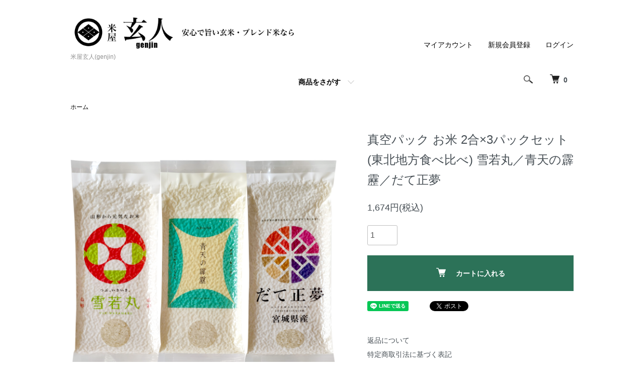

--- FILE ---
content_type: text/html; charset=EUC-JP
request_url: https://gen-jin.jp/?pid=171916693
body_size: 8546
content:
<!DOCTYPE html PUBLIC "-//W3C//DTD XHTML 1.0 Transitional//EN" "http://www.w3.org/TR/xhtml1/DTD/xhtml1-transitional.dtd">
<html xmlns:og="http://ogp.me/ns#" xmlns:fb="http://www.facebook.com/2008/fbml" xmlns:mixi="http://mixi-platform.com/ns#" xmlns="http://www.w3.org/1999/xhtml" xml:lang="ja" lang="ja" dir="ltr">
<head>
<meta http-equiv="content-type" content="text/html; charset=euc-jp" />
<meta http-equiv="X-UA-Compatible" content="IE=edge,chrome=1" />
<meta name="viewport" content="width=device-width,initial-scale=1">
<title>真空パック お米 2合×3パックセット (東北地方食べ比べ) 雪若丸／青天の霹靂／だて正夢 - 米屋玄人(genjin)</title>
<meta name="Keywords" content="真空パック お米 2合×3パックセット (東北地方食べ比べ) 雪若丸／青天の霹靂／だて正夢,お米,白米,ブランド米,玄人,genjin,玄米,ゆめぴりか,青天の霹靂,つや姫,雪若丸,だて正夢,富富富,いちほまれ,別格,多古米,通販" />
<meta name="Description" content="安心で旨い「精米仕立て」のお米をお届けする米屋玄人（genjin)の通販サイト。一粒一粒にこだわった日本各地の「旨い」をご用意しています。" />
<meta name="Author" content="" />
<meta name="Copyright" content="GMOペパボ" />
<meta http-equiv="content-style-type" content="text/css" />
<meta http-equiv="content-script-type" content="text/javascript" />
<link rel="stylesheet" href="https://gen-jin.jp/css/framework/colormekit.css" type="text/css" />
<link rel="stylesheet" href="https://gen-jin.jp/css/framework/colormekit-responsive.css" type="text/css" />
<link rel="stylesheet" href="https://img07.shop-pro.jp/PA01331/796/css/3/index.css?cmsp_timestamp=20250129171817" type="text/css" />
<link rel="stylesheet" href="https://img07.shop-pro.jp/PA01331/796/css/3/product.css?cmsp_timestamp=20250129171817" type="text/css" />

<link rel="alternate" type="application/rss+xml" title="rss" href="https://gen-jin.jp/?mode=rss" />
<link rel="shortcut icon" href="https://img07.shop-pro.jp/PA01331/796/favicon.ico?cmsp_timestamp=20260109163632" />
<script type="text/javascript" src="//ajax.googleapis.com/ajax/libs/jquery/1.7.2/jquery.min.js" ></script>
<meta property="og:title" content="真空パック お米 2合×3パックセット (東北地方食べ比べ) 雪若丸／青天の霹靂／だて正夢 - 米屋玄人(genjin)" />
<meta property="og:description" content="安心で旨い「精米仕立て」のお米をお届けする米屋玄人（genjin)の通販サイト。一粒一粒にこだわった日本各地の「旨い」をご用意しています。" />
<meta property="og:url" content="https://gen-jin.jp?pid=171916693" />
<meta property="og:site_name" content="米屋玄人(genjin)" />
<meta property="og:image" content="https://img07.shop-pro.jp/PA01331/796/product/171916693.png?cmsp_timestamp=20221210152812"/>
<meta property="og:type" content="product" />
<meta property="product:price:amount" content="1674" />
<meta property="product:price:currency" content="JPY" />
<meta property="product:product_link" content="https://gen-jin.jp?pid=171916693" />
<!-- Global site tag (gtag.js) - Google Analytics -->
<script async src="https://www.googletagmanager.com/gtag/js?id=G-SYWRZ5TRMD"></script>
<script>
  window.dataLayer = window.dataLayer || [];
  function gtag(){dataLayer.push(arguments);}
  gtag('js', new Date());

  gtag('config', 'G-SYWRZ5TRMD');
</script>
<script>
  var Colorme = {"page":"product","shop":{"account_id":"PA01331796","title":"\u7c73\u5c4b\u7384\u4eba(genjin)"},"basket":{"total_price":0,"items":[]},"customer":{"id":null},"inventory_control":"product","product":{"shop_uid":"PA01331796","id":171916693,"name":"\u771f\u7a7a\u30d1\u30c3\u30af \u304a\u7c73 2\u5408\u00d73\u30d1\u30c3\u30af\u30bb\u30c3\u30c8 (\u6771\u5317\u5730\u65b9\u98df\u3079\u6bd4\u3079) \u96ea\u82e5\u4e38\uff0f\u9752\u5929\u306e\u9739\u9742\uff0f\u3060\u3066\u6b63\u5922","model_number":"","stock_num":1,"sales_price":1550,"sales_price_including_tax":1674,"variants":[],"category":{"id_big":2008689,"id_small":0},"groups":[{"id":2785738},{"id":2785786},{"id":2804998}],"members_price":1550,"members_price_including_tax":1674}};

  (function() {
    function insertScriptTags() {
      var scriptTagDetails = [];
      var entry = document.getElementsByTagName('script')[0];

      scriptTagDetails.forEach(function(tagDetail) {
        var script = document.createElement('script');

        script.type = 'text/javascript';
        script.src = tagDetail.src;
        script.async = true;

        if( tagDetail.integrity ) {
          script.integrity = tagDetail.integrity;
          script.setAttribute('crossorigin', 'anonymous');
        }

        entry.parentNode.insertBefore(script, entry);
      })
    }

    window.addEventListener('load', insertScriptTags, false);
  })();
</script>
<script async src="https://zen.one/analytics.js"></script>
</head>
<body>
<meta name="colorme-acc-payload" content="?st=1&pt=10029&ut=171916693&at=PA01331796&v=20260123102647&re=&cn=50840415a3521ce8dbd7c56b9cc606e2" width="1" height="1" alt="" /><script>!function(){"use strict";Array.prototype.slice.call(document.getElementsByTagName("script")).filter((function(t){return t.src&&t.src.match(new RegExp("dist/acc-track.js$"))})).forEach((function(t){return document.body.removeChild(t)})),function t(c){var r=arguments.length>1&&void 0!==arguments[1]?arguments[1]:0;if(!(r>=c.length)){var e=document.createElement("script");e.onerror=function(){return t(c,r+1)},e.src="https://"+c[r]+"/dist/acc-track.js?rev=3",document.body.appendChild(e)}}(["acclog001.shop-pro.jp","acclog002.shop-pro.jp"])}();</script><script src="https://img.shop-pro.jp/tmpl_js/86/jquery.tile.js"></script>
<script src="https://img.shop-pro.jp/tmpl_js/86/jquery.skOuterClick.js"></script>


<div class="l-header">
  <div class="l-header-main u-container">
    <div class="l-header-main__in">
      <div class="l-header-logo">
        <h1 class="l-header-logo__img">
          <a href="http://gen-jin.jp/"><img src="https://img07.shop-pro.jp/PA01331/796/PA01331796.png?cmsp_timestamp=20260109163632" alt="米屋玄人(genjin)" /></a>
        </h1>
                  <p class="l-header-logo__txt">
            米屋玄人(genjin)
          </p>
              </div>
      <div class="l-header-search">
        <button class="l-header-search__btn js-mega-menu-btn js-search-btn">
          <img src="https://img.shop-pro.jp/tmpl_img/86/icon-search.png" alt="検索" />
        </button>
        <div class="l-header-search__contents js-mega-menu-contents">
          <div class="l-header-search__box">
            <form action="https://gen-jin.jp/" method="GET" class="l-header-search__form">
              <input type="hidden" name="mode" value="srh" />
              <div class="l-header-search__input">
                <input type="text" name="keyword" placeholder="商品検索" />
              </div>
              <button class="l-header-search__submit" type="submit">
                <img src="https://img.shop-pro.jp/tmpl_img/86/icon-search.png" alt="送信" />
              </button>
            </form>
            <button class="l-header-search__close js-search-close" type="submit" aria-label="閉じる">
              <span></span>
              <span></span>
            </button>
          </div>
        </div>
        <div class="l-header-cart">
          <a href="https://gen-jin.jp/cart/proxy/basket?shop_id=PA01331796&shop_domain=gen-jin.jp">
            <img src="https://img.shop-pro.jp/tmpl_img/86/icon-cart.png" alt="カートを見る" />
            <span class="p-global-header__cart-count">
              0
            </span>
          </a>
        </div>
      </div>
      <button class="l-menu-btn js-navi-open" aria-label="メニュー">
        <span></span>
        <span></span>
      </button>
    </div>
    <div class="l-main-navi">
      <div class="l-main-navi__in">
        <ul class="l-main-navi-list">
                                        <li class="l-main-navi-list__item">
            <div class="l-main-navi-list__ttl">
              商品をさがす
            </div>
            <button class="l-main-navi-list__link js-mega-menu-btn">
              商品をさがす
            </button>
            <div class="l-mega-menu js-mega-menu-contents">
              <ul class="l-mega-menu-list">
                                <li class="l-mega-menu-list__item">
                  <a class="l-mega-menu-list__link" href="https://gen-jin.jp/?mode=grp&gid=2476522">
                    産地ごとに見る
                  </a>
                </li>
                                                    <li class="l-mega-menu-list__item">
                  <a class="l-mega-menu-list__link" href="https://gen-jin.jp/?mode=grp&gid=2476523">
                    重さごとに見る
                  </a>
                </li>
                                                    <li class="l-mega-menu-list__item">
                  <a class="l-mega-menu-list__link" href="https://gen-jin.jp/?mode=grp&gid=2657748">
                    業務用米
                  </a>
                </li>
                                                    <li class="l-mega-menu-list__item">
                  <a class="l-mega-menu-list__link" href="https://gen-jin.jp/?mode=grp&gid=2785786">
                    2合(300g)真空パック
                  </a>
                </li>
                                                    <li class="l-mega-menu-list__item">
                  <a class="l-mega-menu-list__link" href="https://gen-jin.jp/?mode=grp&gid=3049130">
                    定期お届け便
                  </a>
                </li>
                              </ul>
            </div>
          </li>
                                      </ul>
        <div class="l-help-navi-box">
          <ul class="l-help-navi-list">
            <li class="l-help-navi-list__item">
              <a class="l-help-navi-list__link" href="https://gen-jin.jp/?mode=myaccount">マイアカウント</a>
            </li>
                                                            <li class="l-help-navi-list__item">
                    <a class="l-help-navi-list__link" href="https://gen-jin.jp/customer/signup/new">新規会員登録</a>
                  </li>
                                <li class="l-help-navi-list__item">
                  <a class="l-help-navi-list__link" href="https://gen-jin.jp/?mode=login&shop_back_url=https%3A%2F%2Fgen-jin.jp%2F">ログイン</a>
                </li>
                                    </ul>
                  </div>
      </div>
    </div>
    <div class="l-main-navi-overlay js-navi-close"></div>
  </div>
</div>

<div class="l-main product">
  <link href="https://img.shop-pro.jp/tmpl_js/86/slick.css" rel="stylesheet" type="text/css">
<link href="https://img.shop-pro.jp/tmpl_js/86/slick-theme.css" rel="stylesheet" type="text/css">

<div class="p-product">
  
  <div class="c-breadcrumbs u-container">
    <ul class="c-breadcrumbs-list">
      <li class="c-breadcrumbs-list__item">
        <a href="http://gen-jin.jp/">
          ホーム
        </a>
      </li>
                </ul>
  </div>
  
    <div class="p-product u-container">
    <form name="product_form" method="post" action="https://gen-jin.jp/cart/proxy/basket/items/add">
      <div class="p-product-main">
        
        <div class="p-product-img">
          <div class="p-product-img__main js-images-slider">
            <div class="p-product-img__main-item">
                            <img src="https://img07.shop-pro.jp/PA01331/796/product/171916693.png?cmsp_timestamp=20221210152812" alt="" />
                          </div>
                      </div>
                  </div>
        
        
        <div class="p-product-info">
          <h2 class="p-product-info__ttl">
            真空パック お米 2合×3パックセット (東北地方食べ比べ) 雪若丸／青天の霹靂／だて正夢
          </h2>
          
          <div class="p-product-info__id">
            
          </div>
          
          
          <div class="p-product-price">
                        <div class="p-product-price__sell">
              1,674円(税込)
            </div>
                                              </div>
          
          
                    
          
                    
          
          <div class="p-product-form">
                        <div class="p-product-form-stock">
              <div class="p-product-form-stock__input">
                <input type="text" name="product_num" value="1" />
                <span class="p-product-form-stock__unit"></span>
              </div>
                          </div>
                        <div class="p-product-form-btn">
              <div class="p-product-form-btn__cart">
                                                <div class="disable_cartin">
                    <button class="c-btn-cart" type="submit">
                      <i class="c-icon-cart"></i>カートに入れる
                    </button>
                  </div>
                                <p class="p-product-form__error-message stock_error"></p>
                                            </div>
            </div>
          </div>
          
          
          <ul class="p-product-sns-list">
            <li class="p-product-sns-list__item">
              <div class="line-it-button" data-lang="ja" data-type="share-a" data-ver="3"
                         data-color="default" data-size="small" data-count="false" style="display: none;"></div>
                       <script src="https://www.line-website.com/social-plugins/js/thirdparty/loader.min.js" async="async" defer="defer"></script>
            </li>
            <li class="p-product-sns-list__item">
              <div id="fb-root"></div><script async defer crossorigin="anonymous" src="https://connect.facebook.net/ja_JP/sdk.js#xfbml=1&version=v19.0"></script><div class="fb-share-button" data-href="https://gen-jin.jp/?pid=171916693" data-layout="button_count" data-size="small" data-lazy="false"></div>
            </li>
            <li class="p-product-sns-list__item">
              <a href="https://twitter.com/share" class="twitter-share-button" data-url="https://gen-jin.jp/?pid=171916693" data-text="" data-lang="ja" >ツイート</a>
<script charset="utf-8">!function(d,s,id){var js,fjs=d.getElementsByTagName(s)[0],p=/^http:/.test(d.location)?'http':'https';if(!d.getElementById(id)){js=d.createElement(s);js.id=id;js.src=p+'://platform.twitter.com/widgets.js';fjs.parentNode.insertBefore(js,fjs);}}(document, 'script', 'twitter-wjs');</script>
            </li>
          </ul>
          
          <ul class="p-product-link-list">
            <li class="p-product-link-list__item">
              <a href="https://gen-jin.jp/?mode=sk#return">返品について</a>
            </li>
            <li class="p-product-link-list__item">
              <a href="https://gen-jin.jp/?mode=sk#info">特定商取引法に基づく表記</a>
            </li>
                        <li class="p-product-link-list__item">
              <a href="https://shokubijin.shop-pro.jp/customer/products/171916693/inquiries/new">この商品について問い合わせる</a>
            </li>
            <li class="p-product-link-list__item">
              <a href="https://gen-jin.jp/?mode=cate&cbid=2008689&csid=0">買い物を続ける</a>
            </li>
          </ul>
        </div>
      </div>
      
      <div class="p-product-detail">
        
        <div class="p-product-explain">
          <h3 class="p-product__ttl">
            DETAIL
          </h3>
          <div class="p-product-explain__body">
            精米仕立ての「旨い」お米を真空パックにしました。 真空パックだから精米仕立てがずっと続き、常温保存で開封する瞬間まで、鮮度を保ち、いつでも「旨い」お米を召し上がっていただけます。 1パック2合食べきりサイズなので、ちょっとしたご褒美気分で日本各地のお米の食べ比べができます。
          </div>
        </div>
        
        <div class="p-product-other">
          
                    
          
                    
        </div>
      </div>
      <input type="hidden" name="user_hash" value="555e3f862e894ec05061be150f981f62"><input type="hidden" name="members_hash" value="555e3f862e894ec05061be150f981f62"><input type="hidden" name="shop_id" value="PA01331796"><input type="hidden" name="product_id" value="171916693"><input type="hidden" name="members_id" value=""><input type="hidden" name="back_url" value="https://gen-jin.jp/?pid=171916693"><input type="hidden" name="reference_token" value="e89cc5d4b40d4a4bbdaf9ee92ca8283f"><input type="hidden" name="shop_domain" value="gen-jin.jp">
    </form>
  </div>

<script src="https://img.shop-pro.jp/tmpl_js/86/slick.min.js"></script>

<script type="text/javascript">
$(document).on("ready", function() {
  var slider = ".js-images-slider";
  var thumbnailItem = ".p-product-thumb-list__item";

  $(thumbnailItem).each(function() {
    var index = $(thumbnailItem).index(this);
    $(this).attr("data-index",index);
  });

  $(slider).on('init',function(slick) {
    var index = $(".slide-item.slick-slide.slick-current").attr("data-slick-index");
    $(thumbnailItem+'[data-index="'+index+'"]').addClass("is-current");
  });

  $(slider).slick( {
    autoplay: false,
    arrows: true,
    infinite: true
  });

  $(thumbnailItem).on('click',function() {
    var index = $(this).attr("data-index");
    $(slider).slick("slickGoTo",index,false);
  });

  $(slider).on('beforeChange',function(event,slick, currentSlide,nextSlide){
    $(thumbnailItem).each(function() {
      $(this).removeClass("is-current");
    });
    $(thumbnailItem+'[data-index="'+nextSlide+'"]').addClass("is-current");
  });
});
</script></div>

<div class="l-bottom u-container">
        <div class="p-shop-info">
    
        
    
        <div class="u-contents-s">
      <div class="p-calendar">
        <h2 class="c-ttl-sub">
          CALENDAR
          <span class="c-ttl-sub__ja">カレンダー</span>
        </h2>
        <div class="side_section side_section_cal">
          <div class="side_cal">
            <table class="tbl_calendar">
    <caption>2026年1月</caption>
    <tr>
        <th class="sun">日</th>
        <th>月</th>
        <th>火</th>
        <th>水</th>
        <th>木</th>
        <th>金</th>
        <th class="sat">土</th>
    </tr>
    <tr>
<td></td>
<td></td>
<td></td>
<td></td>
<td class="thu holiday" style="background-color: #f0116e; color: #f2eaf2;">1</td>
<td class="fri">2</td>
<td class="sat" style="background-color: #f0116e; color: #f2eaf2;">3</td>
</tr>
<tr>
<td class="sun" style="background-color: #f0116e; color: #f2eaf2;">4</td>
<td class="mon">5</td>
<td class="tue">6</td>
<td class="wed">7</td>
<td class="thu">8</td>
<td class="fri">9</td>
<td class="sat" style="background-color: #f0116e; color: #f2eaf2;">10</td>
</tr>
<tr>
<td class="sun" style="background-color: #f0116e; color: #f2eaf2;">11</td>
<td class="mon holiday" style="background-color: #f0116e; color: #f2eaf2;">12</td>
<td class="tue">13</td>
<td class="wed">14</td>
<td class="thu">15</td>
<td class="fri">16</td>
<td class="sat" style="background-color: #f0116e; color: #f2eaf2;">17</td>
</tr>
<tr>
<td class="sun" style="background-color: #f0116e; color: #f2eaf2;">18</td>
<td class="mon">19</td>
<td class="tue">20</td>
<td class="wed">21</td>
<td class="thu">22</td>
<td class="fri">23</td>
<td class="sat" style="background-color: #f0116e; color: #f2eaf2;">24</td>
</tr>
<tr>
<td class="sun" style="background-color: #f0116e; color: #f2eaf2;">25</td>
<td class="mon">26</td>
<td class="tue">27</td>
<td class="wed">28</td>
<td class="thu">29</td>
<td class="fri">30</td>
<td class="sat" style="background-color: #f0116e; color: #f2eaf2;">31</td>
</tr>
</table>
          </div>
                  </div>
      </div>
    </div>
        
  </div>
  <div class="p-shopguide u-contents-s">
    <h2 class="u-visually-hidden">
      ショッピングガイド
    </h2>
    <div class="p-shopguide-wrap">
            <div class="p-shopguide-column">
        <div class="p-shopguide-box js-matchHeight">
          <div class="p-shopguide-head">
            <div class="p-shopguide__icon">
              <img src="https://img.shop-pro.jp/tmpl_img/86/shopguide-icon-shipping.png" alt="" />
            </div>
            <h3 class="c-ttl-sub">
              SHIPPING
              <span class="c-ttl-sub__ja">配送・送料について</span>
            </h3>
          </div>
          <dl class="p-shopguide-txt">
                        <dt class="p-shopguide__ttl">
              佐川急便
            </dt>
            <dd class="p-shopguide__body">
                            佐川急便の飛脚宅配便でお荷物をお届けします。<br />
追跡番号による荷物の追跡が可能です。
            </dd>
                        <dt class="p-shopguide__ttl">
              日本郵便クリックポスト
            </dt>
            <dd class="p-shopguide__body">
                            ポスト投函サービスのクリックポストでお届けします。<br />
お米2合パックなら3個まで同一料金でお届け可能です。<br />
追跡番号による荷物の追跡が可能ですが、お届け後の破損や紛失については責任を負いかねますのでご了承ください。
            </dd>
                      </dl>
        </div>
      </div>
            <div class="p-shopguide-column">
        <div class="p-shopguide-box js-matchHeight">
          <div class="p-shopguide-head">
            <div class="p-shopguide__icon">
              <img src="https://img.shop-pro.jp/tmpl_img/86/shopguide-icon-return.png" alt="" />
            </div>
            <h3 class="c-ttl-sub">
              RETURN
              <span class="c-ttl-sub__ja">返品について</span>
            </h3>
          </div>
          <dl class="p-shopguide-txt">
                        <dt class="p-shopguide__ttl">
              不良品
            </dt>
            <dd class="p-shopguide__body">
              不良品につきましては商品到着後3日以内にメールでご連絡ください。<br />
商品状態を確認後、必要に応じて代替品を発送させていただきます。<br />

            </dd>
                                    <dt class="p-shopguide__ttl">
              返品期限
            </dt>
            <dd class="p-shopguide__body">
              不良品につきましては商品到着後3日以内にメールでご連絡ください。<br />
商品状態を確認後、必要に応じて代替品を発送させていただきます。<br />

            </dd>
                                    <dt class="p-shopguide__ttl">
              返品送料
            </dt>
            <dd class="p-shopguide__body">
              不良品に該当する場合は当社が負担いたします。
            </dd>
                      </dl>
        </div>
      </div>
            <div class="p-shopguide-column">
        <div class="p-shopguide-box js-matchHeight">
          <div class="p-shopguide-head">
            <div class="p-shopguide__icon">
              <img src="https://img.shop-pro.jp/tmpl_img/86/shopguide-icon-payment.png" alt="" />
            </div>
            <h3 class="c-ttl-sub">
              PAYMENT
              <span class="c-ttl-sub__ja">お支払いについて</span>
            </h3>
          </div>
          <dl class="p-shopguide-txt">
                        <dt class="p-shopguide__ttl">
              クレジットカード
            </dt>
            <dd class="p-shopguide__body">
                                          <div class="p-shopguide__img">
                <img class='payment_img' src='https://img.shop-pro.jp/common/card2.gif'><img class='payment_img' src='https://img.shop-pro.jp/common/card6.gif'><img class='payment_img' src='https://img.shop-pro.jp/common/card18.gif'><img class='payment_img' src='https://img.shop-pro.jp/common/card0.gif'><img class='payment_img' src='https://img.shop-pro.jp/common/card9.gif'>
              </div>
                            <br>クレジットカードでお支払いができます。
            </dd>
                        <dt class="p-shopguide__ttl">
              PayPay
            </dt>
            <dd class="p-shopguide__body">
                                          <img class="payment_img" src="https://img07.shop-pro.jp/PA01331/796/etc_base64/cC0wMDI.png?cmsp_timestamp=20250116171218" ><br />
PayPayを利用した決済が可能です。
            </dd>
                        <dt class="p-shopguide__ttl">
              Amazon Pay
            </dt>
            <dd class="p-shopguide__body">
                                          <img class="payment_img" src="https://img07.shop-pro.jp/PA01331/796/etc_base64/cC0wMDE.png?cmsp_timestamp=20250116171218" ><br />
Amazonのアカウントに登録された配送先や支払い方法を利用して決済できます。
            </dd>
                        <dt class="p-shopguide__ttl">
              銀行振込
            </dt>
            <dd class="p-shopguide__body">
                                          三菱UFJ銀行 へのお振込にてお支払いできます。振込手数料につきましてはご負担をお願いいたします。
            </dd>
                      </dl>
        </div>
      </div>
          </div>
  </div>
</div>

<div class="l-footer">
  <div class="u-container">
    <div class="l-footer-main">
      <div class="l-footer-shopinfo">
        <div class="l-footer-shopinfo__logo">
          <a href="http://gen-jin.jp/"><img src="https://img07.shop-pro.jp/PA01331/796/PA01331796.png?cmsp_timestamp=20260109163632" alt="米屋玄人(genjin)" /></a>
        </div>
                <div class="l-footer-shopinfo__txt">
          米屋玄人(genjin)
        </div>
                <ul class="l-footer-sns-list u-opa">
                                                  <!-- <li class="l-footer-sns-list__item">
            <a href="" target="_blank">
              <i class="icon-lg-b icon-pinterest" aria-label="pinterest"></i>
            </a>
          </li> -->
        </ul>
              </div>
      <div class="l-footer-navi">
        <ul class="l-footer-navi-list">
          <li class="l-footer-navi-list__item">
            <a class="l-footer-navi-list__link" href="http://gen-jin.jp/">
              ホーム
            </a>
          </li>
          <li class="l-footer-navi-list__item">
            <a class="l-footer-navi-list__link" href="https://gen-jin.jp/?mode=sk#delivery">
              配送・送料について
            </a>
          </li>
          <li class="l-footer-navi-list__item">
            <a class="l-footer-navi-list__link" href="https://gen-jin.jp/?mode=sk#return">
              返品について
            </a>
          </li>
          <li class="l-footer-navi-list__item">
            <a class="l-footer-navi-list__link" href="https://gen-jin.jp/?mode=sk#payment">
              支払い方法について
            </a>
          </li>
          <li class="l-footer-navi-list__item">
            <a class="l-footer-navi-list__link" href="https://gen-jin.jp/?mode=sk#info">
              特定商取引法に基づく表記
            </a>
          </li>
          <li class="l-footer-navi-list__item">
            <a class="l-footer-navi-list__link" href="https://gen-jin.jp/?mode=privacy">
              プライバシーポリシー
            </a>
          </li>
        </ul>
        <ul class="l-footer-navi-list">
                              <li class="l-footer-navi-list__item">
            <span class="l-footer-navi-list__link">
              <a href="https://gen-jin.jp/?mode=rss">RSS</a> / <a href="https://gen-jin.jp/?mode=atom">ATOM</a>
            </span>
          </li>
        </ul>
        <ul class="l-footer-navi-list">
          <li class="l-footer-navi-list__item">
            <a class="l-footer-navi-list__link" href="https://gen-jin.jp/?mode=myaccount">
              マイアカウント
            </a>
          </li>
                                        <li class="l-footer-navi-list__item">
            <a class="l-footer-navi-list__link" href="https://gen-jin.jp/customer/signup/new">
              会員登録
            </a>
          </li>
                    <li class="l-footer-navi-list__item">
            <a class="l-footer-navi-list__link" href="https://gen-jin.jp/?mode=login&shop_back_url=https%3A%2F%2Fgen-jin.jp%2F">
              ログイン
            </a>
          </li>
                              <li class="l-footer-navi-list__item">
                        <a class="l-footer-navi-list__link" href="https://gen-jin.jp/cart/proxy/basket?shop_id=PA01331796&shop_domain=gen-jin.jp">
              カートを見る
            </a>
                      </li>
          <li class="l-footer-navi-list__item">
            <a class="l-footer-navi-list__link" href="https://shokubijin.shop-pro.jp/customer/inquiries/new">
              お問い合わせ
            </a>
          </li>
        </ul>
      </div>
    </div>
  </div>
</div>
<div class="l-copyright">
  <div class="l-copyright__txt">
    <a href='https://shop-pro.jp' target='_blank'>カラーミーショップ</a> Copyright (C) 2005-2026 <a href='https://pepabo.com/' target='_blank'>GMOペパボ株式会社</a> All Rights Reserved.
  </div>
  <div class="l-copyright__logo">
    <a href="https://shop-pro.jp" target="_blank">Powered by<img src="https://img.shop-pro.jp/tmpl_img/86/powered.png" alt="カラーミーショップ" /></a>
  </div>
</div>

<script src="https://img.shop-pro.jp/tmpl_js/86/jquery.biggerlink.min.js"></script>
<script src="https://img.shop-pro.jp/tmpl_js/86/jquery.matchHeight-min.js"></script>
<script src="https://img.shop-pro.jp/tmpl_js/86/what-input.js"></script>

<script type="text/javascript">
$(document).ready(function() {
  //category search
  $(".js-mega-menu-btn").on("click",function() {
    if ($(this).hasClass("is-on")) {
      $(this).removeClass("is-on");
      $(this).next(".js-mega-menu-contents").fadeOut(200,"swing");
    } else {
      $(".js-mega-menu-btn").removeClass("is-on");
      $(".js-mega-menu-btn").next().fadeOut(200,"swing");
      $(this).addClass("is-on");
      $(this).next(".js-mega-menu-contents").fadeIn(200,"swing");
    }
  });
  $(".js-search-close").on('click',function() {
    $(".l-header-search__contents").fadeOut(200,"swing");
    $(".l-header-search__btn").removeClass("is-on");
  });
  $(".js-search-btn").on('click',function() {
    $(".l-main-navi").removeClass("is-open");
    $(".js-navi-open").removeClass("is-on");
  });

  //hamburger
  $(".js-navi-open,.js-navi-close").on('click',function() {
    $(".l-header-search__contents").fadeOut(200,"swing");
    $(".l-header-search__btn").removeClass("is-on");
    $(".l-header").toggleClass("is-open");
    $(".l-main-navi").toggleClass("is-open");
    $(".l-menu-btn").toggleClass("is-on");
    $(".l-main-navi-overlay").toggleClass("is-on");
  });
});
</script>

<script type="text/javascript">
$(document).ready(function() {
  var header = $(".l-header")
  var headerHeight = header.outerHeight()
  var navPos = $(".l-main-navi").offset().top

  $(window).on("load scroll", function() {
    var value = $(this).scrollTop();
    if ( value > navPos ) {
      $(".l-header").addClass("is-fixed");
      $(".l-main").css("margin-top", headerHeight);
    } else {
      $(".l-header").removeClass("is-fixed");
      $(".l-main").css("margin-top", '0');
    }
  });
  $(window).on("load resize", function() {
    if ($(window).width() < 1030) {
      $("body").css("margin-top", header.outerHeight());
    } else {
      $("body").css("margin-top", "");
    }
  });
});
</script>

<script type="text/javascript">
$(document).ready(function() {
  $(".js-bigger").biggerlink();
});
</script>

<script type="text/javascript">
$(document).ready(function() {
  $(".js-matchHeight").matchHeight();
});
</script>

<script>
  $(function () {
  function window_size_switch_func() {
    if($(window).width() >= 768) {
    // product option switch -> table
    $('#prd-opt-table').html($('.prd-opt-table').html());
    $('#prd-opt-table table').addClass('table table-bordered');
    $('#prd-opt-select').empty();
    } else {
    // product option switch -> select
    $('#prd-opt-table').empty();
    if($('#prd-opt-select > *').size() == 0) {
      $('#prd-opt-select').append($('.prd-opt-select').html());
    }
    }
  }
  window_size_switch_func();
  $(window).load(function () {
    $('.history-unit').tile();
  });
  $(window).resize(function () {
    window_size_switch_func();
    $('.history-unit').tile();
  });
  });
</script><script type="text/javascript" src="https://gen-jin.jp/js/cart.js" ></script>
<script type="text/javascript" src="https://gen-jin.jp/js/async_cart_in.js" ></script>
<script type="text/javascript" src="https://gen-jin.jp/js/product_stock.js" ></script>
<script type="text/javascript" src="https://gen-jin.jp/js/js.cookie.js" ></script>
<script type="text/javascript" src="https://gen-jin.jp/js/favorite_button.js" ></script>
</body></html>